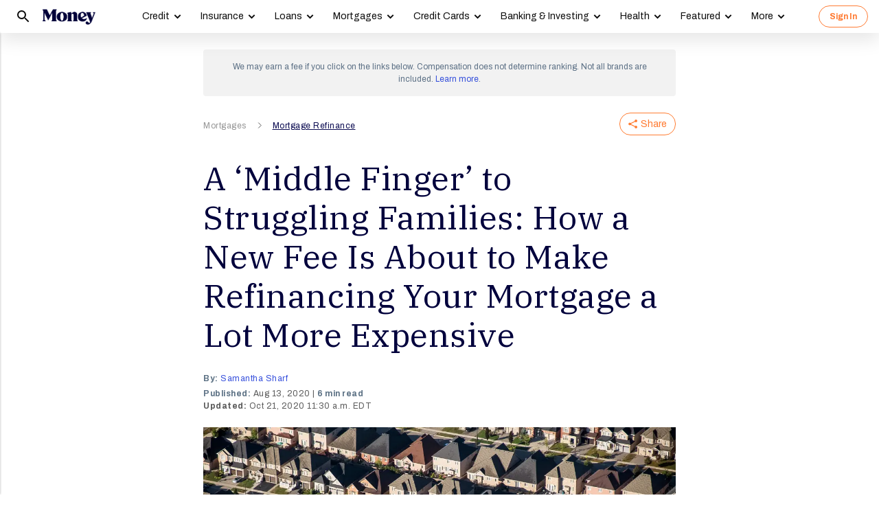

--- FILE ---
content_type: text/html; charset=UTF-8
request_url: https://syndicatedsearch.goog/afs/ads?sjk=EobwJz%2BgSGejBSl%2FjjNv7Q%3D%3D&psid=3308021471&client=pub-8157005136417728&r=m&rpbu=https%3A%2F%2Fmoney.com%2Fsearch%2F&rpqp=q&terms=Mortgages%2CMortgage%20Refinance%2CFees&type=3&rs_tt=c&oe=UTF-8&ie=UTF-8&fexp=21404%2C17301437%2C17301438%2C17301442%2C17301266%2C72717108&format=r4&nocache=3951769018856239&num=0&output=afd_ads&domain_name=money.com&v=3&bsl=8&pac=0&u_his=2&u_tz=0&dt=1769018856253&u_w=1280&u_h=720&biw=1280&bih=720&psw=1280&psh=4903&frm=0&uio=-wi688&cont=relatedsearches1&drt=0&jsid=csa&jsv=855242569&rurl=https%3A%2F%2Fmoney.com%2Fmortgage-refinance-fee-fannie-freddie%2F%3Fref%3D%2Fmortgage-refinance-fee-eliminated%2F
body_size: 302
content:
<!doctype html><html lang="en"> <head>    <meta content="NOINDEX, NOFOLLOW" name="ROBOTS"> <meta content="telephone=no" name="format-detection"> <meta content="origin" name="referrer">    </head> <body>  <div id="adBlock">    </div>  <script nonce="8ozAhvPBXWKHEnehoEO5xA">window.AFS_AD_REQUEST_RETURN_TIME_ = Date.now();window.IS_GOOGLE_AFS_IFRAME_ = true;function populate(el) { var adBlock = document.getElementById("adBlock"); adBlock.innerHTML += el;}
var IS_GOOGLE_AFS_IFRAME_ = true;
var ad_json = {"caps":[{"n":"queryId","v":"6BVxaaS1KdmpnboPysPauQI"}],"rs_attr":{"t":"Related Searches","u":""},"gd":{"ff":{"fd":"swap","eiell":true,"pcsbs":"44","pcsbp":"8","esb":true},"cd":{"wftl":["Archivo"],"pid":"pub-8157005136417728","eawp":"partner-pub-8157005136417728","qi":"6BVxaaS1KdmpnboPysPauQI"},"pc":{"ct":true},"dc":{"d":true}}};</script> <script src="/adsense/search/ads.js?pac=0" type="text/javascript" nonce="8ozAhvPBXWKHEnehoEO5xA"></script>  </body> </html>